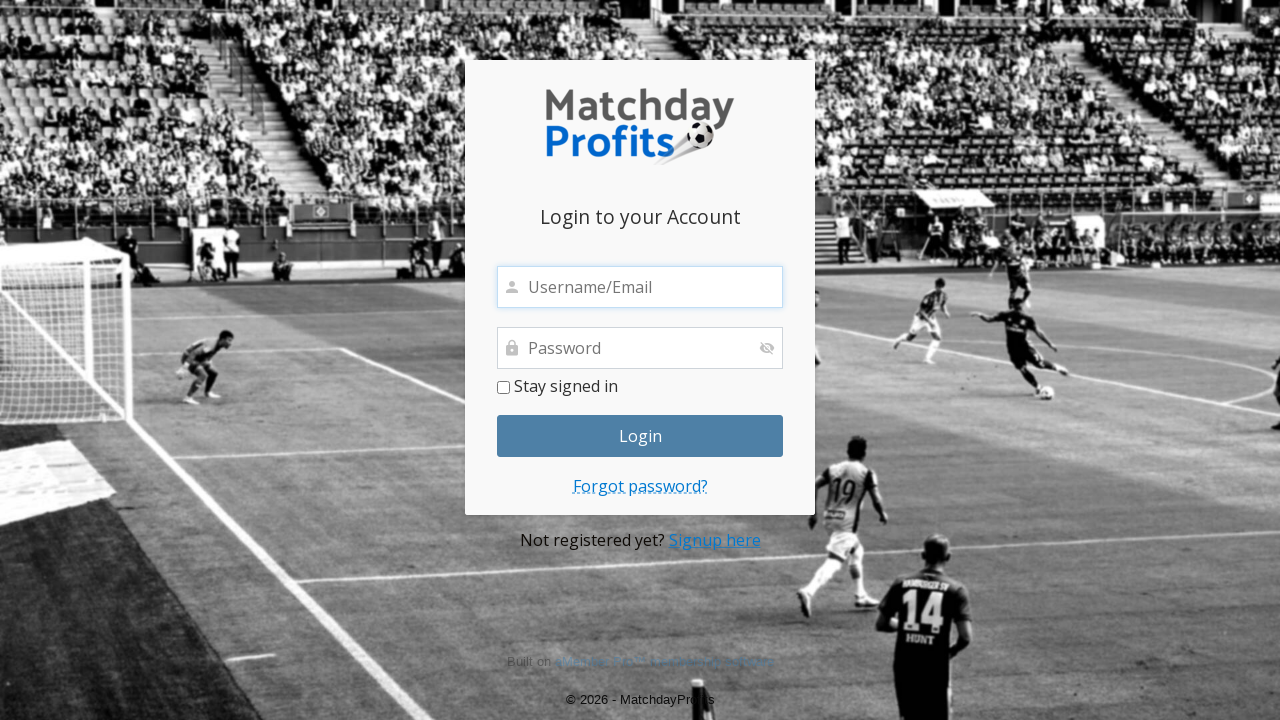

--- FILE ---
content_type: application/x-javascript
request_url: https://matchdayprofits.com/amember/application/default/views/public/js/vendors-user.js?875030197
body_size: 2453
content:
(self.webpackChunkwidgets_js=self.webpackChunkwidgets_js||[]).push([["vendors-user"],{92151:n=>{var t={utf8:{stringToBytes:function(n){return t.bin.stringToBytes(unescape(encodeURIComponent(n)))},bytesToString:function(n){return decodeURIComponent(escape(t.bin.bytesToString(n)))}},bin:{stringToBytes:function(n){for(var t=[],r=0;r<n.length;r++)t.push(255&n.charCodeAt(r));return t},bytesToString:function(n){for(var t=[],r=0;r<n.length;r++)t.push(String.fromCharCode(n[r]));return t.join("")}}};n.exports=t},3939:n=>{var t,r;t="ABCDEFGHIJKLMNOPQRSTUVWXYZabcdefghijklmnopqrstuvwxyz0123456789+/",r={rotl:function(n,t){return n<<t|n>>>32-t},rotr:function(n,t){return n<<32-t|n>>>t},endian:function(n){if(n.constructor==Number)return 16711935&r.rotl(n,8)|4278255360&r.rotl(n,24);for(var t=0;t<n.length;t++)n[t]=r.endian(n[t]);return n},randomBytes:function(n){for(var t=[];n>0;n--)t.push(Math.floor(256*Math.random()));return t},bytesToWords:function(n){for(var t=[],r=0,e=0;r<n.length;r++,e+=8)t[e>>>5]|=n[r]<<24-e%32;return t},wordsToBytes:function(n){for(var t=[],r=0;r<32*n.length;r+=8)t.push(n[r>>>5]>>>24-r%32&255);return t},bytesToHex:function(n){for(var t=[],r=0;r<n.length;r++)t.push((n[r]>>>4).toString(16)),t.push((15&n[r]).toString(16));return t.join("")},hexToBytes:function(n){for(var t=[],r=0;r<n.length;r+=2)t.push(parseInt(n.substr(r,2),16));return t},bytesToBase64:function(n){for(var r=[],e=0;e<n.length;e+=3)for(var o=n[e]<<16|n[e+1]<<8|n[e+2],u=0;u<4;u++)8*e+6*u<=8*n.length?r.push(t.charAt(o>>>6*(3-u)&63)):r.push("=");return r.join("")},base64ToBytes:function(n){n=n.replace(/[^A-Z0-9+\/]/gi,"");for(var r=[],e=0,o=0;e<n.length;o=++e%4)0!=o&&r.push((t.indexOf(n.charAt(e-1))&Math.pow(2,-2*o+8)-1)<<2*o|t.indexOf(n.charAt(e))>>>6-2*o);return r}},n.exports=r},87206:n=>{function t(n){return!!n.constructor&&"function"==typeof n.constructor.isBuffer&&n.constructor.isBuffer(n)}
/*!
 * Determine if an object is a Buffer
 *
 * @author   Feross Aboukhadijeh <https://feross.org>
 * @license  MIT
 */
n.exports=function(n){return null!=n&&(t(n)||function(n){return"function"==typeof n.readFloatLE&&"function"==typeof n.slice&&t(n.slice(0,0))}(n)||!!n._isBuffer)}},83503:(n,t,r)=>{var e,o,u,i,s;e=r(3939),o=r(92151).utf8,u=r(87206),i=r(92151).bin,(s=function(n,t){n.constructor==String?n=t&&"binary"===t.encoding?i.stringToBytes(n):o.stringToBytes(n):u(n)?n=Array.prototype.slice.call(n,0):Array.isArray(n)||n.constructor===Uint8Array||(n=n.toString());for(var r=e.bytesToWords(n),f=8*n.length,c=1732584193,a=-271733879,l=-1732584194,h=271733878,g=0;g<r.length;g++)r[g]=16711935&(r[g]<<8|r[g]>>>24)|4278255360&(r[g]<<24|r[g]>>>8);r[f>>>5]|=128<<f%32,r[14+(f+64>>>9<<4)]=f;var p=s._ff,d=s._gg,y=s._hh,v=s._ii;for(g=0;g<r.length;g+=16){var T=c,b=a,B=l,x=h;c=p(c,a,l,h,r[g+0],7,-680876936),h=p(h,c,a,l,r[g+1],12,-389564586),l=p(l,h,c,a,r[g+2],17,606105819),a=p(a,l,h,c,r[g+3],22,-1044525330),c=p(c,a,l,h,r[g+4],7,-176418897),h=p(h,c,a,l,r[g+5],12,1200080426),l=p(l,h,c,a,r[g+6],17,-1473231341),a=p(a,l,h,c,r[g+7],22,-45705983),c=p(c,a,l,h,r[g+8],7,1770035416),h=p(h,c,a,l,r[g+9],12,-1958414417),l=p(l,h,c,a,r[g+10],17,-42063),a=p(a,l,h,c,r[g+11],22,-1990404162),c=p(c,a,l,h,r[g+12],7,1804603682),h=p(h,c,a,l,r[g+13],12,-40341101),l=p(l,h,c,a,r[g+14],17,-1502002290),c=d(c,a=p(a,l,h,c,r[g+15],22,1236535329),l,h,r[g+1],5,-165796510),h=d(h,c,a,l,r[g+6],9,-1069501632),l=d(l,h,c,a,r[g+11],14,643717713),a=d(a,l,h,c,r[g+0],20,-373897302),c=d(c,a,l,h,r[g+5],5,-701558691),h=d(h,c,a,l,r[g+10],9,38016083),l=d(l,h,c,a,r[g+15],14,-660478335),a=d(a,l,h,c,r[g+4],20,-405537848),c=d(c,a,l,h,r[g+9],5,568446438),h=d(h,c,a,l,r[g+14],9,-1019803690),l=d(l,h,c,a,r[g+3],14,-187363961),a=d(a,l,h,c,r[g+8],20,1163531501),c=d(c,a,l,h,r[g+13],5,-1444681467),h=d(h,c,a,l,r[g+2],9,-51403784),l=d(l,h,c,a,r[g+7],14,1735328473),c=y(c,a=d(a,l,h,c,r[g+12],20,-1926607734),l,h,r[g+5],4,-378558),h=y(h,c,a,l,r[g+8],11,-2022574463),l=y(l,h,c,a,r[g+11],16,1839030562),a=y(a,l,h,c,r[g+14],23,-35309556),c=y(c,a,l,h,r[g+1],4,-1530992060),h=y(h,c,a,l,r[g+4],11,1272893353),l=y(l,h,c,a,r[g+7],16,-155497632),a=y(a,l,h,c,r[g+10],23,-1094730640),c=y(c,a,l,h,r[g+13],4,681279174),h=y(h,c,a,l,r[g+0],11,-358537222),l=y(l,h,c,a,r[g+3],16,-722521979),a=y(a,l,h,c,r[g+6],23,76029189),c=y(c,a,l,h,r[g+9],4,-640364487),h=y(h,c,a,l,r[g+12],11,-421815835),l=y(l,h,c,a,r[g+15],16,530742520),c=v(c,a=y(a,l,h,c,r[g+2],23,-995338651),l,h,r[g+0],6,-198630844),h=v(h,c,a,l,r[g+7],10,1126891415),l=v(l,h,c,a,r[g+14],15,-1416354905),a=v(a,l,h,c,r[g+5],21,-57434055),c=v(c,a,l,h,r[g+12],6,1700485571),h=v(h,c,a,l,r[g+3],10,-1894986606),l=v(l,h,c,a,r[g+10],15,-1051523),a=v(a,l,h,c,r[g+1],21,-2054922799),c=v(c,a,l,h,r[g+8],6,1873313359),h=v(h,c,a,l,r[g+15],10,-30611744),l=v(l,h,c,a,r[g+6],15,-1560198380),a=v(a,l,h,c,r[g+13],21,1309151649),c=v(c,a,l,h,r[g+4],6,-145523070),h=v(h,c,a,l,r[g+11],10,-1120210379),l=v(l,h,c,a,r[g+2],15,718787259),a=v(a,l,h,c,r[g+9],21,-343485551),c=c+T>>>0,a=a+b>>>0,l=l+B>>>0,h=h+x>>>0}return e.endian([c,a,l,h])})._ff=function(n,t,r,e,o,u,i){var s=n+(t&r|~t&e)+(o>>>0)+i;return(s<<u|s>>>32-u)+t},s._gg=function(n,t,r,e,o,u,i){var s=n+(t&e|r&~e)+(o>>>0)+i;return(s<<u|s>>>32-u)+t},s._hh=function(n,t,r,e,o,u,i){var s=n+(t^r^e)+(o>>>0)+i;return(s<<u|s>>>32-u)+t},s._ii=function(n,t,r,e,o,u,i){var s=n+(r^(t|~e))+(o>>>0)+i;return(s<<u|s>>>32-u)+t},s._blocksize=16,s._digestsize=16,n.exports=function(n,t){if(null==n)throw new Error("Illegal argument "+n);var r=e.wordsToBytes(s(n,t));return t&&t.asBytes?r:t&&t.asString?i.bytesToString(r):e.bytesToHex(r)}},62491:(n,t,r)=>{var e,o,u;
/*!
  * $script.js JS loader & dependency manager
  * https://github.com/ded/script.js
  * (c) Dustin Diaz 2014 | License MIT
  */u=function(){var n,t,r=document,e=r.getElementsByTagName("head")[0],o=!1,u="push",i="readyState",s="onreadystatechange",f={},c={},a={},l={};function h(n,t){for(var r=0,e=n.length;r<e;++r)if(!t(n[r]))return o;return 1}function g(n,t){h(n,(function(n){return t(n),1}))}function p(t,r,e){t=t[u]?t:[t];var o=r&&r.call,i=o?r:e,s=o?t.join(""):r,y=t.length;function v(n){return n.call?n():f[n]}function T(){if(! --y)for(var n in f[s]=1,i&&i(),a)h(n.split("|"),v)&&!g(a[n],v)&&(a[n]=[])}return setTimeout((function(){g(t,(function t(r,e){return null===r?T():(e||/^https?:\/\//.test(r)||!n||(r=-1===r.indexOf(".js")?n+r+".js":n+r),l[r]?(s&&(c[s]=1),2==l[r]?T():setTimeout((function(){t(r,!0)}),0)):(l[r]=1,s&&(c[s]=1),void d(r,T)))}))}),0),p}function d(n,o){var u,f=r.createElement("script");f.onload=f.onerror=f[s]=function(){f[i]&&!/^c|loade/.test(f[i])||u||(f.onload=f[s]=null,u=1,l[n]=2,o())},f.async=1,f.src=t?n+(-1===n.indexOf("?")?"?":"&")+t:n,e.insertBefore(f,e.lastChild)}return p.get=d,p.order=function(n,t,r){!function e(o){o=n.shift(),n.length?p(o,e):p(o,t,r)}()},p.path=function(t){n=t},p.urlArgs=function(n){t=n},p.ready=function(n,t,r){n=n[u]?n:[n];var e,o=[];return!g(n,(function(n){f[n]||o[u](n)}))&&h(n,(function(n){return f[n]}))?t():(e=n.join("|"),a[e]=a[e]||[],a[e][u](t),r&&r(o)),p},p.done=function(n){p([null],n)},p},n.exports?n.exports=u():void 0===(o="function"==typeof(e=u)?e.call(t,r,t,n):e)||(n.exports=o)}}]);